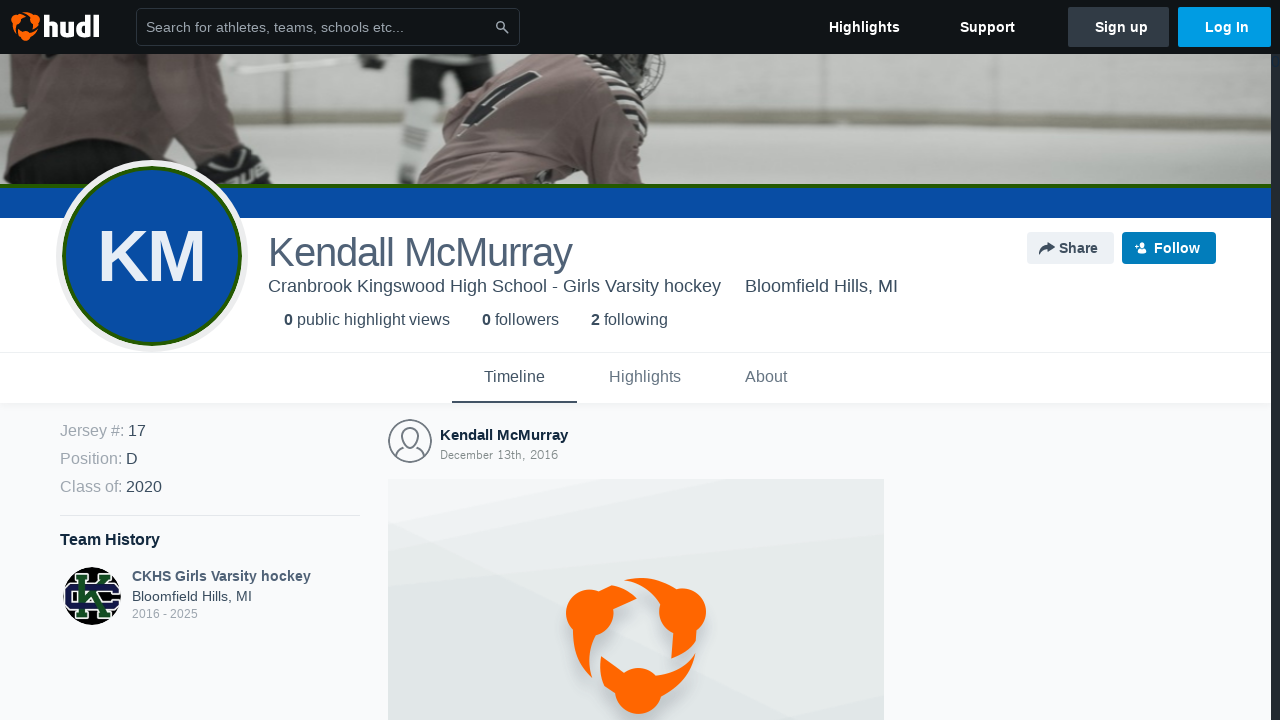

--- FILE ---
content_type: text/html; charset=utf-8
request_url: https://www.hudl.com/profile/8887210/kendall-mcmurray
body_size: 18514
content:








<!DOCTYPE html>
<!--[if lt IE 9]>    <html class="no-js lt-ie9 "> <![endif]-->
<!--[if IE 9]>       <html class="no-js ie9 "> <![endif]-->
<!--[if gte IE 9]><!-->
<html class="no-js ">
<!--<![endif]-->
  <head>


    <script nonce="i0G&#x2B;n96lcl6q/P/&#x2B;SYxOJpRu">window.__hudlEmbed={"data":{"hudlUI_webNavi18nMessages":{"navbar.home":"Home","navbar.have_us_call_you":"Have Us Call You","navbar.chat_us":"Chat Us","navbar.email_us":"Email Us","navbar.submit_a_ticket":"Submit a Ticket","navbar.watch_tutorials":"Watch Tutorials","navbar.view_tutorials":"View Tutorials","navbar.give_us_feedback":"Give Us Feedback","navbar.connection_test":"Connection Test","navbar.remote_session":"Remote Session","navbar.video":"Video","navbar.import":"Import","navbar.library":"Library","navbar.analysis":"Analysis","navbar.dashboards":"Dashboards","navbar.sessions":"Sessions","navbar.attributes":"Attributes","navbar.admin":"Admin","navbar.profile":"Profile","navbar.teams_and_users":"Teams \u0026 Users","navbar.zones_and_thresholds":"Zones \u0026 Thresholds","navbar.signal_targets":"Targets","navbar.apps":"Apps","navbar.apps.hudl":"Hudl","navbar.apps.human_performance":"Human Performance","navbar.manage_library":"Manage Library","navbar.highlights":"Highlights","navbar.hudl_classic":"Hudl Classic","navbar.my_athletes":"My Athletes","navbar.my_highlights":"My Highlights","navbar.national_highlights":"National Highlights","navbar.new":"New","navbar.calendar.pro-tip.header":"New Feature","navbar.calendar.pro-tip.bold":"View events for all your teams and organizations in a single place.","navbar.calendar.pro-tip.regular":"This feature is in progress—we’re still making improvements.","navbar.team":"Team","navbar.roster":"Roster","navbar.coaches":"Coaches","navbar.groups":"Groups","navbar.schedule":"Schedule","navbar.activity":"Activity","navbar.add_another_team":"Add Another Team","navbar.breakdown_data":"Breakdown Data","navbar.campaigns":"Campaigns","navbar.keepsakes":"Keepsakes","navbar.use_funds":"Use Funds","navbar.insiders":"Insiders","navbar.team_info":"Team Info","navbar.recruiting":"Recruiting","navbar.recruiting_settings":"Recruiting Settings","navbar.recruiting_college_search":"College Search","navbar.recruiting_verify_athletes":"Verify Athletes","navbar.sharing":"Sharing","navbar.privacy":"Privacy","navbar.stats":"Stats","navbar.messaging":"Messaging","navbar.access":"Athlete Access","navbar.programs":"Programs","navbar.teams":"Teams","navbar.play_tools":"Play Tools","navbar.practice_scripts":"Practice Scripts","navbar.playbook":"Playbook","navbar.exchanges":"Exchanges","navbar.season_stats":"Season Stats","navbar.reports":"Reports","navbar.bt_scouting":"Scouting","navbar.bt_playlists":"Playlists","navbar.performance_center":"Performance Center","navbar.web_uploader":"Upload","navbar.technique":"Hudl Technique","navbar.other":"Other","navbar.view_profile":"View Profile","navbar.edit_profile":"Edit Profile","navbar.account_settings":"Account Settings","navbar.billing_and_orders":"Billing \u0026 Orders","navbar.tickets_and_passes":"Tickets \u0026 Passes","navbar.registrations_and_payments":"Registrations \u0026 Payments","navbar.livestream_purchases":"Livestream Purchases","navbar.sportscode_licenses":"Sportscode Licenses","navbar.log_out":"Log Out","navbar.account":"Account","navbar.assist_dashboard":"Hudl Assist Dashboard","navbar.quality_control_dashboard":"Quality Control Dashboard","navbar.call":"Call","navbar.call_details":"Call 24 hours a day, 7 days a week","navbar.call_phone_number":"{phoneNumber}","navbar.email":"Email","navbar.email_details":"support@hudl.com","navbar.email_address":"{emailAddress}","navbar.your_profile":"Your Profile","webnav.your_videos":"Your Videos","webnav.community_videos":"Community Videos","webnav.related_members_tab.v2":"Family Members","webnav.your_info":"Your Info","webnav.your_highlights":"Your Highlights","webnav.team_highlights":"Team Highlights","webnav.the_feed":"The Feed","webnav.all":"All","webnav.direct":"Direct","webnav.league_pool":"League Pool","webnav.leagues_pool":"Leagues Pool","webnav.team_settings":"Team Settings","webnav.manage_members":"Manage Team","webnav.team_profile":"Team Profile","webnav.chat":"Chat","webnav.manage":"Manage","navbar.get_help":"Get Help","navbar.help_center":"Help Center","navbar.your_account":"Your Account","webnav.explore":"Explore","webnav.watch_now":"Watch Now","webnav.rewards":"Rewards","navbar.log_in":"Log In","webnav.analyst":"Analyst","webnav.analyst_training":"Training","webnav.quality_analyst":"Quality Analyst","webnav.assist_role":"Hudl Assist Role","webnav.general":"General","webnav.training":"Training","webnav.player_stats":"Player Stats","webnav.player_tracking":"Player Tracking","webnav.auto_submission":"Auto-Submission","webnav.advanced_processes":"Advanced Processes","webnav.assist_experimental":"Experimental","webnav.pool":"Pool","webnav.leagues":"Leagues","webnav.your_recruits":"Your Recruits","webnav.search":"Search","webnav.offensive":"Offensive","webnav.defensive":"Defensive","webnav.special_teams":"Special Teams","webnav.manage_breakdown_data":"Manage Breakdown Data","webnav.current_campaigns":"Current Campaigns","webnav.settings":"Settings","webnav.manage_teams":"Manage Teams","webnav.notifications":"Notifications","webnav.more":"More","webnav.you":"YOU","webnav.teams":"TEAMS","webnav.season":"Season","navbar.sports":"Sports","navbar.about":"About","navbar.products":"Products","navbar.solutions":"Solutions","navbar.sign_up":"Sign up","navbar.support":"Support","navbar.limited_subscription":"Limited Subscription","navbar.highschool":"High School","navbar.highschool_description":"Powerful solutions to power entire departments","navbar.clubyouth":"Club and Youth","navbar.clubyouth_description":"Differentiate and develop your club and athletes","navbar.collegiate":"Collegiate","navbar.collegiate_description":"Performance analysis tools for college athletics","navbar.professional":"Professional","navbar.professional_description":"End-to-end solutions for the world\u0027s top organizations","navbar.bysport":"By Sport","navbar.bysport_description":"See how Hudl works for your sport","navbar.hudl":"Hudl","navbar.hudl_description":"Online and mobile platform for video sharing and review","navbar.sportscode":"Sportscode","navbar.sportscode_description":"Customizable performance analysis","navbar.assist":"Hudl Assist","navbar.assist_description":"Automatic game breakdowns, stats and reports","navbar.focus":"Focus","navbar.focus_description":"Smart camera that automatically records games and practices","navbar.sideline":"Sideline","navbar.sideline_description":"Instant replay for American football teams","navbar.replay":"Replay","navbar.replay_description":"Instant replay for teams using Sportscode","navbar.volleymetrics":"Volleymetrics","navbar.volleymetrics_description":"Powerful solutions to power entire departments","navbar.seeall":"See All","navbar.seeall_description":"Explore the full suite of products","communitysearchbar.placeholder":"Search for athletes, teams, schools etc...","communitysearchbar.title":"Search","communitysearchbar.cancel":"Cancel","communitysearchbar.results_title":"Search Results","communitysearchbar.suggestions":"Suggestions","communitysearchbar.views":"views","communitysearchbar.followers":"followers","communitysearchbar.explore":"Explore","communitysearchbar.explore_title":"Featured and Trending","communitysearchbar.explore_description":"The best content across all of Hudl.","communitysearchbar.enter_query":"Enter a query to search.","communitysearchbar.no_results":"Could not find any results for \u0022{query}\u0022.","webnav.formation_names":"Formation Names","webnav.saved_prospects":"Saved Prospects","navbar.apps.signal":"Signal","navbar.themeselector_dark":"Dark","navbar.themeselector_light":"Light"},"hudlUI_generici18nMessages":{},"hudlUI_generic":{"data":{"salesforce":null,"activityTracker":null,"useUniversalWebNavigation":false,"ns1":null,"qualtrics":null,"decagon":null}},"hudlUI_webNav":{"data":{"globalNav":{"home":{"navigationItem":0,"isActive":false,"displayName":{"translationKey":"navbar.home","translationArguments":{},"translationValue":null},"url":"/home","qaId":"webnav-globalnav-home"},"explore":{"navigationItem":0,"isActive":false,"displayName":{"translationKey":"webnav.watch_now","translationArguments":{},"translationValue":null},"url":"https://fan.hudl.com/","qaId":"webnav-globalnav-watchnow"},"performanceCenter":null,"upload":null,"calendar":null,"notifications":null,"messages":{"hasMessagingFeature":false,"hasUnreadMessages":false,"navigationItem":0,"isActive":false,"displayName":null,"url":null,"qaId":null},"account":{"navigationItem":0,"isActive":false,"displayName":{"translationKey":"navbar.account","translationArguments":{},"translationValue":null},"url":"/profile/","qaId":"webnav-globalnav-account"},"appsMenu":null,"login":{"navigationItem":0,"isActive":false,"displayName":{"translationKey":"navbar.log_in","translationArguments":{},"translationValue":null},"url":"/login","qaId":"webnav-globalnav-login"},"userMenu":{"userItem":{"avatarImg":null,"displayName":{"translationKey":null,"translationArguments":null,"translationValue":null},"unformattedName":null,"email":null},"personalItems":[],"accountItems":[{"navigationItem":6,"isActive":false,"displayName":{"translationKey":"navbar.account_settings","translationArguments":{},"translationValue":null},"url":"/profile/","qaId":"webnav-usermenu-accountsettings"},{"navigationItem":6,"isActive":false,"displayName":{"translationKey":"navbar.livestream_purchases","translationArguments":{},"translationValue":null},"url":"https://vcloud.hudl.com/me/","qaId":"webnav-usermenu-livestreampurchases"},{"navigationItem":6,"isActive":false,"displayName":{"translationKey":"navbar.tickets_and_passes","translationArguments":{},"translationValue":null},"url":"https://fan.hudl.com/ticketing/orders/view","qaId":"webnav-usermenu-ticketsandpasses"}],"logout":{"navigationItem":0,"isActive":false,"displayName":{"translationKey":"navbar.log_out","translationArguments":{},"translationValue":null},"url":"/logout","qaId":"webnav-usermenu-logout"},"help":{"displayName":{"translationKey":"navbar.get_help","translationArguments":{},"translationValue":null},"title":{"translationKey":"navbar.get_help","translationArguments":{},"translationValue":null},"helpItems":[{"titleText":{"translationKey":null,"translationArguments":{},"translationValue":null},"displayText":{"translationKey":"navbar.help_center","translationArguments":{},"translationValue":null},"infoText":{"translationKey":null,"translationArguments":{},"translationValue":null},"url":"/support","qaId":"webnav-helpmenu-helpcenter","linkTarget":null,"openInNewTab":true,"liAttributesString":null},{"titleText":{"translationKey":"navbar.email","translationArguments":{},"translationValue":null},"displayText":{"translationKey":"navbar.email_us","translationArguments":{},"translationValue":null},"infoText":{"translationKey":"navbar.email_details","translationArguments":{},"translationValue":null},"url":"/support/contact","qaId":"webnav-helpmenu-email","linkTarget":null,"openInNewTab":true,"liAttributesString":null}]},"themeSelector":{"darkLabel":{"translationKey":"navbar.themeselector_dark","translationArguments":{},"translationValue":null},"lightLabel":{"translationKey":"navbar.themeselector_light","translationArguments":{},"translationValue":null}}}},"unregisteredNav":{"home":{"navigationItem":0,"isActive":false,"displayName":null,"description":null,"url":"/","qaId":"webnav-unregisterednav-home","unregisteredSubNavItems":null},"sports":null,"about":null,"solutions":{"navigationItem":0,"isActive":false,"displayName":{"translationKey":"navbar.solutions","translationArguments":{},"translationValue":null},"description":null,"url":null,"qaId":"webnav-unregisterednav-solutions","unregisteredSubNavItems":[{"navigationItem":0,"isActive":false,"displayName":{"translationKey":"navbar.highschool","translationArguments":{},"translationValue":null},"description":{"translationKey":"navbar.highschool_description","translationArguments":{},"translationValue":null},"url":"/solutions/highschool/athletic-departments","qaId":"webnav-unregisterednav-highschool","unregisteredSubNavItems":null},{"navigationItem":0,"isActive":false,"displayName":{"translationKey":"navbar.clubyouth","translationArguments":{},"translationValue":null},"description":{"translationKey":"navbar.clubyouth_description","translationArguments":{},"translationValue":null},"url":"/solutions/club-and-youth","qaId":"webnav-unregisterednav-clubyouth","unregisteredSubNavItems":null},{"navigationItem":0,"isActive":false,"displayName":{"translationKey":"navbar.collegiate","translationArguments":{},"translationValue":null},"description":{"translationKey":"navbar.collegiate_description","translationArguments":{},"translationValue":null},"url":"/solutions/collegiate-departments","qaId":"webnav-unregisterednav-collegiate","unregisteredSubNavItems":null},{"navigationItem":0,"isActive":false,"displayName":{"translationKey":"navbar.professional","translationArguments":{},"translationValue":null},"description":{"translationKey":"navbar.professional_description","translationArguments":{},"translationValue":null},"url":"/solutions/professional","qaId":"webnav-unregisterednav-professional","unregisteredSubNavItems":null},{"navigationItem":0,"isActive":false,"displayName":{"translationKey":"navbar.bysport","translationArguments":{},"translationValue":null},"description":{"translationKey":"navbar.bysport_description","translationArguments":{},"translationValue":null},"url":"/sports","qaId":"webnav-unregisterednav-bysport","unregisteredSubNavItems":null}]},"products":{"navigationItem":0,"isActive":false,"displayName":{"translationKey":"navbar.products","translationArguments":{},"translationValue":null},"description":null,"url":null,"qaId":"webnav-unregisterednav-products","unregisteredSubNavItems":[{"navigationItem":0,"isActive":false,"displayName":{"translationKey":"navbar.hudl","translationArguments":{},"translationValue":null},"description":{"translationKey":"navbar.hudl_description","translationArguments":{},"translationValue":null},"url":"/products/hudl","qaId":"webnav-unregisterednav-hudl","unregisteredSubNavItems":null},{"navigationItem":0,"isActive":false,"displayName":{"translationKey":"navbar.sportscode","translationArguments":{},"translationValue":null},"description":{"translationKey":"navbar.sportscode_description","translationArguments":{},"translationValue":null},"url":"/products/sportscode","qaId":"webnav-unregisterednav-sportscode","unregisteredSubNavItems":null},{"navigationItem":0,"isActive":false,"displayName":{"translationKey":"navbar.assist","translationArguments":{},"translationValue":null},"description":{"translationKey":"navbar.assist_description","translationArguments":{},"translationValue":null},"url":"/products/assist","qaId":"webnav-unregisterednav-assist","unregisteredSubNavItems":null},{"navigationItem":0,"isActive":false,"displayName":{"translationKey":"navbar.focus","translationArguments":{},"translationValue":null},"description":{"translationKey":"navbar.focus_description","translationArguments":{},"translationValue":null},"url":"/products/focus","qaId":"webnav-unregisterednav-focus","unregisteredSubNavItems":null},{"navigationItem":0,"isActive":false,"displayName":{"translationKey":"navbar.sideline","translationArguments":{},"translationValue":null},"description":{"translationKey":"navbar.sideline_description","translationArguments":{},"translationValue":null},"url":"/products/sideline","qaId":"webnav-unregisterednav-sideline","unregisteredSubNavItems":null},{"navigationItem":0,"isActive":false,"displayName":{"translationKey":"navbar.replay","translationArguments":{},"translationValue":null},"description":{"translationKey":"navbar.replay_description","translationArguments":{},"translationValue":null},"url":"/products/replay","qaId":"webnav-unregisterednav-replay","unregisteredSubNavItems":null},{"navigationItem":0,"isActive":false,"displayName":{"translationKey":"navbar.volleymetrics","translationArguments":{},"translationValue":null},"description":{"translationKey":"navbar.volleymetrics_description","translationArguments":{},"translationValue":null},"url":"http://volleymetrics.com/","qaId":"webnav-unregisterednav-volleymetrics","unregisteredSubNavItems":null},{"navigationItem":0,"isActive":false,"displayName":{"translationKey":"navbar.seeall","translationArguments":{},"translationValue":null},"description":{"translationKey":"navbar.seeall_description","translationArguments":{},"translationValue":null},"url":"/products","qaId":"webnav-unregisterednav-seeall","unregisteredSubNavItems":null}]},"highlights":{"navigationItem":0,"isActive":false,"displayName":{"translationKey":"navbar.highlights","translationArguments":{},"translationValue":null},"description":null,"url":"/explore","qaId":"webnav-unregisterednav-highlights","unregisteredSubNavItems":null},"support":{"navigationItem":0,"isActive":false,"displayName":{"translationKey":"navbar.support","translationArguments":{},"translationValue":null},"description":null,"url":"/support","qaId":"webnav-unregisterednav-support","unregisteredSubNavItems":null},"signUp":{"navigationItem":0,"isActive":false,"displayName":{"translationKey":"navbar.sign_up","translationArguments":{},"translationValue":null},"description":null,"url":"/register/signup","qaId":"webnav-unregisterednav-signup","unregisteredSubNavItems":null},"logIn":{"navigationItem":0,"isActive":false,"displayName":{"translationKey":"navbar.log_in","translationArguments":{},"translationValue":null},"description":null,"url":"/login","qaId":"webnav-unregisterednav-login","unregisteredSubNavItems":null}},"primaryNav":{"primaryContextSwitcher":null,"primaryTeamSwitcher":{"teamItems":[]},"primaryNavItems":[]},"userId":null,"currentTeamId":null,"mixpanelToken":"e114f3b99b54397ee10dd1506911d73f","includeCommunitySearchBar":true},"fallbackData":null},"i18nLocale":"en","i18nMessages":{"profiles.tab_games.restricted_access.title":"Select one of this athlete\u0027s teams to watch their video.","profiles.recruit.team_contact_prompt.coaches_and_athletes":"An admin can select your team’s recruitment contact in team recruiting settings.","profiles.recruit.incomplete_profile.title":"This information cannot be displayed. The athlete has not completed their recruiting profile yet.","profiles.tab_games":"Games","profiles.recruit.tooltip_visible_to_recruiters":"Only visible to recruiters","profiles.tab_games.error_message.description.athlete":"We are unable to show games for this athlete.","profiles.recruit.learn_more_title.opted-in":"\u003cstrong\u003eOnly visible to recruiters. \u003c/strong\u003e","profiles.tab_games.error_message.description":"We are unable to show games for this athlete.","profiles.tab_games.error_message.cta_link":"contact Hudl Support","profiles.recruit.learn_more_title.opted-out":"\u003cstrong\u003eOnly visible to recruiters if you set your profile to recruitable. \u003c/strong\u003e","profiles.tab_games.error_message.title":"Something went wrong","profiles.recruit.team_contact_prompt.admin":"Select your team’s recruitment contact in {teamRecruitingContactLink}","profiles.tab_games.error_message.cta":"Please {{ctaLink}} for help.","profiles.recruit.tooltip_not_visible_to_recruiters":"Not visible to recruiters until you set your profile to recruitable","profiles.highlights.draft.description":"This is a draft highlight and needs to be published to make it public.","profiles.tab_timeline":"Timeline","profiles.tab_games.owner.preview_notice_cta":"Hudl\u0027s guide to recruiting","profiles.recruit.team_contact_prompt.admin_link":"Recruiting Settings","profiles.tab_games.owner.preview_only.video_thumbnail":"Preview Only","profiles.tab_games.owner.preview_only.note":"\u003cstrong\u003ePreview Only.\u003c/strong\u003e Recruiters can watch games from your team’s schedule here. To watch videos yourself, go to your team’s library.","profiles.tab_games.owner.preview_notice_message":"You can access your games from your team’s library. To find out what recruiters are looking for, check out {ctaLink}.","profiles.tab_games.owner.go_to_library":"Go to your team’s library","profiles.tab_about":"About","profiles.recruit.commitment.committed":"Committed","profiles.tab_games.owner.preview_notice_title":"\u003cstrong\u003eOnly recruiters can watch full games here. \u003c/strong\u003e","profiles.tab_games.owner.preview_only":"Preview Only","profiles.highlights_tutorial":"Highlight Tutorials","profiles.recruit.learn_more_message":"To learn more, check out {ctaLink}.","profiles.recruit.learn_more_cta":"Hudl\u0027s guide to recruiting","profiles.tab_highlights":"Highlights","profiles.tab_contact":"Contact","profiles.tab_games.restricted_access.subtitle":"Games cannot be displayed here until their profile is complete.","recruit.athlete_sharing_form.title":"Share Recruiting Profile","recruit.share_history.shared_by.team_view.you":"You shared {athleteLink}","recruit.share_history.no_shared_packages.coach":"This athlete’s recruiting profile hasn’t been shared with any recruiters yet.","recruit.share_history.header.recipient":"Recipient","recruit.athlete_sharing_form.subtitle.opted_out.athlete":"Turn on your profile\u0027s Recruitable setting to share with recruiters.","recruit.athlete_sharing_form.subtitle.opted_in.coach":"Recruiters will receive an email with a link to the athlete\u0027s profile. They’ll have access to recruiting-specific content, including games, academic and contact information.","recruit.athlete_sharing_form.subtitle":"Recruiters will receive an email with a link to your profile. They’ll have access to recruiting-specific content, including games, academic and contact information.","recruit.athlete_sharing_form.subtitle.opted_in.athlete":"Recruiters will receive an email with a link to your profile. They’ll have access to recruiting-specific content, including games, academic and contact information.","recruit.share_history.error":"Something went wrong. Please refresh and try again.","recruit.share_history.header.sender":"Sender","recruit.athlete_sharing_form.team_label":"Team","recruit.share_history.no_shares_for_team.header":"No athletes have been shared yet.","recruit.share_history.title.team":"Shared Recruiting Profiles","recruit.athlete_sharing_form.email_placeholder":"Enter email","recruit.athlete_sharing_form.team_helptext":"Select the team you’d like to appear in the email.","recruit.athlete_sharing_form.message_placeholder":"Add a message","recruit.share_history.no_shared_packages.athlete":"Your recruiting profile hasn’t been shared with any recruiters yet.","recruit.athlete_sharing_form.message_label":"Message","recruit.share_history.title":"Shared With","recruit.athlete_sharing_form.email_helptext":"Recruiting profiles can only be shared to .edu or .ca email addresses.","recruit.athlete_sharing_form.email_label":"Email","recruit.athlete_sharing_form.share_button":"Share","recruit.athlete_sharing_form.email_help":"Recruiting profiles can only be shared with an .edu or .ca email address.","recruit.share_history.shared_by.team_view.coach":"{coachName} shared {athleteLink}","recruit.share_history.shared_by.athlete_view.you":"You","recruit.share_history.shared_by.you":"You","recruit.share_history.contacted_via_college_search":"Contacted via College Search","recruit.athlete_sharing_form.share_button_success":"Shared","recruit.athlete_sharing_form.subtitle.opted_out.coach":"The athlete must turn on their profile\u0027s Recruitable setting before you can share with recruiters.","recruit.share_history.unknown_coach":"Unknown Coach","recruit.share_history.no_shares_for_team.athlete_selector":"Select an athlete","recruit.share_history.title.athlete":"Shared With","recruit.share_history.no_shares_for_team.message":"{athleteSelectorLink} you’d like to share with a recruiter."},"ads":{"networkId":"29795821","targetingData":{"isLogIn":"False","isRecruit":"False","isCoachAd":"False","isAthlete":"False","userGradYear":"0","userTopRole":"Unregistered","userGender":null,"userRegion":null,"userSport":null,"userPosition":null,"adContext":null,"nonPersonalizedAds":"False","contentGradYear":"2020","containerType":"User","contentSeries":null,"contentSport":"IceHockey","contentRegion":"MI","contentGender":"Female"},"overridePaths":{}},"disableMouseFlowCookieCheck":true,"mouseFlowRate":0,"mouseFlowSourceUrl":"//cdn.mouseflow.com/projects/d40dedb4-7d23-4681-ba4c-960621340b29.js","recruitProfileSharingIsEnabled":true,"requestStartInMilliseconds":1768912988008,"pageData":{"athlete":{"athleteId":"8887210"}}},"services":{"getProfileFollowers":"/profile/8887210/followers","getProfileFollowing":"/profile/8887210/following","followFeedUser":"/api/v2/feedproducer/friendship/follow-user","unfollowFeedUser":"/api/v2/feedproducer/friendship/unfollow-user","updateUserImage":"/Image/SelectImageArea","logPageLoad":"/profile/8887210/log-page-load","highlightsUploadCredentials":"https://www.hudl.com/api/v2/upload-requests/credentials/highlight-image","highlightsPresign":"https://www.hudl.com/api/v2/upload-requests/presigned-url","teamProfile":"/team/v2/{teamId}","getRecruitGamesAsRecruiter":"/api/v2/recruit/video/team/{recruitTeamId}/athlete/8887210/athlete-team/{athleteTeamId}","recruitVideoExperienceUrl":"/recruit/team/{recruitTeamId}/video/athlete/8887210/game/{cutupId}","recruitVspaUrl":"/recruiting/athleteprofile/vspa/8887210/{athleteTeamId}/{eventId}?useHudlProfiles=true","downloadTagsAsRecruiter":"/recruiting/athleteprofile/event/{eventId}/team/{athleteTeamId}/breakdown/{breakdownId}/athlete/8887210/download","downloadGameVideoAsRecruiter":"/recruiting/athleteprofile/event/{eventId}/team/{athleteTeamId}/athlete/8887210/download"},"model":{"ads":{"houseAdsEnabled":true,"displayAdData":{"isLogIn":false,"isRecruit":false,"isCoachAd":false,"isAthlete":false,"userGradYear":0,"userTopRole":"Unregistered","userGender":null,"userRegion":null,"userSport":null,"userPosition":null,"adContext":null,"nonPersonalizedAds":false,"contentGradYear":2020,"containerType":"User","contentSeries":null,"contentSport":"IceHockey","contentRegion":"MI","contentGender":"Female"},"preRollAdData":{"hasLogIn":false,"reelLength":0,"isLogIn":false,"isRecruit":false,"isCoachAd":false,"isAthlete":false,"userGradYear":0,"userTopRole":"Unregistered","userGender":null,"userRegion":null,"userSport":null,"userPosition":null,"adContext":null,"nonPersonalizedAds":false,"contentGradYear":2020,"containerType":"User","contentSeries":null,"contentSport":"IceHockey","contentRegion":"MI","contentGender":"Female"},"vastTag":"https://pubads.g.doubleclick.net/gampad/ads?sz=640x480\u0026iu=/29795821/Video_TeamTimeline_Desktop\u0026impl=s\u0026gdfp_req=1\u0026env=vp\u0026output=xml_vast2\u0026unviewed_position_start=1\u0026url=[referrer_url]\u0026correlator=[timestamp]","mobileVastTag":"https://pubads.g.doubleclick.net/gampad/ads?sz=640x480\u0026iu=/29795821/Video_TeamTimeline_Mobile\u0026impl=s\u0026gdfp_req=1\u0026env=vp\u0026output=xml_vast2\u0026unviewed_position_start=1\u0026url=[referrer_url]\u0026correlator=[timestamp]"},"highlights":{"createHighlightUrl":"","reels":[],"seasons":[],"highlightSupportUrl":"","libraryUrl":"","useUniversalReelEditor":true,"universalEditorFeatures":[385]},"games":{"teams":{},"defaultTeamId":null,"isAccessRestricted":false},"user":{"followCount":0,"followingCount":2,"videoViewCount":0,"recruiterVideoViewCount":0,"canonicalUrl":"https://www.hudl.com/profile/8887210","profileUrlBase":"/profile/8887210","primaryColor":"084da4","secondaryColor":"245900","primaryName":"Kendall McMurray","firstName":"Kendall","lastName":"McMurray","description":null,"jersey":"17","profileBannerUri":"https://static.hudl.com/profiles/images/default-banners/hockey.jpg","mobileProfileBannerUri":"https://static.hudl.com/profiles/images/default-banners/hockey-mobile.jpg","userId":"8887210","profileLogoUri":null,"mobileProfileLogoUri":null,"onboarding":{"tagline":false,"logo":false,"photo":false},"hideDisplayAds":false,"mostRelevantTeam":{"locationUrl":null,"profileUrl":"https://www.hudl.com/team/v2/76138","schoolLocation":"Bloomfield Hills, MI","schoolName":"Cranbrook Kingswood High School","sportId":13,"sportName":"Ice Hockey","sportEnumName":"IceHockey","schoolId":"15994","stateFullName":"Michigan","stateAbbreviation":"MI","teamName":"Cranbrook Kingswood High School - Girls Varsity hockey","teamId":"76138","gender":1},"positions":"D","graduationYear":2020,"teams":[{"location":"Bloomfield Hills, MI","name":"CKHS Girls Varsity hockey","profileUrl":"/team/v2/76138","startYear":2016,"endYear":2025,"logoUri":"https://static.hudl.com/users/prod/25152241_2cb01a3eafe04d7e9c7d6f55d4290845.jpg","primaryColor":"084da4","secondaryColor":"245900","sportName":"Ice Hockey","teamId":"76138"}],"featuredReelId":null,"teamGender":1,"showRecruiterActivityEnabled":true},"about":{"overview":{"organization":"Cranbrook Kingswood High School","location":"Bloomfield Hills, MI","graduationYear":2020,"height":"","weight":null,"heightWeightVerified":false,"nikeFootballRating":null,"nikeFootballRatingVerified":false,"twitter":null,"teams":[{"profileUrl":"/team/v2/76138","profileImageUri":"https://static.hudl.com/users/prod/25152241_2cb01a3eafe04d7e9c7d6f55d4290845.jpg","teamName":"Girls Varsity hockey","organizationName":"Cranbrook Kingswood High School","jerseyNumber":17,"positions":["D"],"primaryColor":"1653AE","secondaryColor":"2B7834","sportName":"Ice Hockey","formattedStartAndEnd":"2016 - 2025"}]},"strengthAndSpeed":{"nikeFootballRating":null,"nikeFootballRatingVerified":false,"clean":null,"deadLift":null,"forty":null,"fortyVerified":false,"shuttle":null,"shuttleVerified":false,"vertical":null,"verticalVerified":false,"powerball":null,"powerballVerified":false,"bench":null,"benchVerified":false,"benchPressReps":null,"benchPressRepsVerified":false,"meter100":null,"meter400":null,"meter1600":null,"meter3200":null,"proAgility":null,"squat":null,"standingReach":null,"standingBlockingReach":null,"verticalJumpOneArm":null,"verticalJumpingBlockTwoArms":null,"approachJumpTouchOneArm":null,"sixTouchesSidelineToSideline":null,"achievements":null},"academic":null},"feedback":{"feedbackEnabled":false,"feedbackSurveyUrl":"https://hudlresearch.typeform.com/to/sD1ujV"},"currentUser":{"casualName":null,"userId":null,"isFollowing":false,"isFriend":false,"isPrivilegedUser":false,"isRecruiter":false,"hasAnyRoleOnTeam":false,"lastName":null,"userAsFollower":null,"currentUserRoles":{},"isTeammate":false,"messagingEnabled":false,"emailAddress":null,"isOnTeamInRecruit":false},"presetFilterType":0,"canDismissFeedItems":false,"forcePublicView":false,"httpsAllowed":true,"seoFriendlyName":"kendall-mcmurray","isMobile":false,"deviceInfoForLogging":{"device":2,"deviceFamily":"\u0022Mac\u0022","deviceOs":"\u0022Mac OS X 10.15.7\u0022","userAgent":"\u0022ClaudeBot 1.0\u0022"},"feedContentItems":[],"profileDateCreated":"13 December 2016","profileFuzzyDateCreated":"December 13th, 2016","hasHighlightsDisabled":false,"recruiterAccess":{"athleteUserId":null,"recruiterUserId":null,"recruitingTeamIds":null,"hasRecruiterAccess":false,"isVideoOnly":false,"canUpgradeForAccess":false,"accessibleAthleteTeams":null,"isAccessRestricted":false,"teamIdForSavingProspect":null},"contactInfo":{"personalContacts":null,"teamContacts":null,"shouldUpsellRecruit":false,"isAccessRestricted":false},"isAthleteOptedInToRecruit":false,"recruitingSupportGuideUrl":null,"mediaSnowplowTrackerContext":{"isTrackerEnabled":true,"userId":null,"role":null,"backdooredUserId":null,"isProduction":true,"snowplowCollectorSubdomain":"jnl7d8fsqlfo91xd"},"highlightEditorIdentityData":null,"athleteCommitment":null,"comScoreId":"24620524"},"hudl":{"userId":null,"backdoorUserId":null,"currentTeamId":null}};</script>

    <link href="https://sc-ui.hudl.com/uniform-ui-css/1.18.0/uniform-ui.css.gz" rel="stylesheet" type="text/css"/>
<link href="https://sc-ui.hudl.com/uniform-ui-components/all/3/uniform-ui-components_bundled.css.gz" rel="stylesheet" type="text/css"/>
<link href="https://sc-ui.hudl.com/hudl-ui-plugins/webnav/1.46.0/hudl-ui-plugins-webnav_bundled.css.gz" rel="stylesheet" type="text/css"/>
<link href="https://sc-ui.hudl.com/hudl-ui-plugins/generic/1.11.3/hudl-ui-plugins-generic_bundled.css.gz" rel="stylesheet" type="text/css"/>

    <script src="https://sc-ui.hudl.com/uniform-ui-components/all/3/uniform-ui-components_vendor.js.gz" type="text/javascript"></script>
<script src="https://sc-ui.hudl.com/uniform-ui-components/all/3/uniform-ui-components.js.gz" type="text/javascript"></script>
<script src="https://sc-ui.hudl.com/hudl-ui-plugins/webnav/1.46.0/hudl-ui-plugins-webnav_vendor.js.gz" type="text/javascript"></script>
<script src="https://sc-ui.hudl.com/hudl-ui-plugins/webnav/1.46.0/hudl-ui-plugins-webnav.js.gz" type="text/javascript"></script>
<script src="https://sc-ui.hudl.com/hudl-ui-plugins/generic/1.11.3/hudl-ui-plugins-generic_vendor.js.gz" type="text/javascript"></script>
<script src="https://sc-ui.hudl.com/hudl-ui-plugins/generic/1.11.3/hudl-ui-plugins-generic.js.gz" type="text/javascript"></script>

    
    <link href="https://assets.hudl.com/4bd6b84-b/unregistered-user-profile.css" rel="stylesheet" type="text/css" />
    <script async="async" src="https://securepubads.g.doubleclick.net/tag/js/gpt.js" nonce="i0G&#x2B;n96lcl6q/P/&#x2B;SYxOJpRu"></script>
    <script nonce="i0G&#x2B;n96lcl6q/P/&#x2B;SYxOJpRu">
        var googletag = googletag || {};
        googletag.cmd = googletag.cmd || [];
        googletag.cmd.push(function() {
            googletag.pubads().setForceSafeFrame(true);
        });
    </script>
    
<!-- Begin comScore Tag -->
<script>
    var _comscore = _comscore || [];
    _comscore.push({ c1: "2", c2: "24620524" });
    (function () {
        var s = document.createElement("script"), el = document.getElementsByTagName("script")[0]; s.async = true;
        s.src = "https://sb.scorecardresearch.com/cs/24620524/beacon.js";
        el.parentNode.insertBefore(s, el);
    })();
</script>
<noscript>
    <img src="https://sb.scorecardresearch.com/p?c1=2&amp;c2=24620524&amp;cv=3.6.0&amp;cj=1">
</noscript>
<!-- End comScore Tag -->


    <script id="apstag-script" src="//c.amazon-adsystem.com/aax2/apstag.js" nonce="i0G&#x2B;n96lcl6q/P/&#x2B;SYxOJpRu"></script>
    <script>
        try {
                window.apstag.init({
                    pubID: '6d74a82d-4d86-4019-a5e4-0b2d8ca66595',
                    videoAdServer: 'DFP',
                });
            } catch (e) {
                console.error('Error initializing APS', e);
            }
    </script>


    <title>Kendall McMurray - Hudl</title>

    
    
<link rel="canonical" href="https://www.hudl.com/profile/8887210" />
<meta name="description" content="Watch Kendall McMurray&#x27;s videos and highlights on Hudl. More info: Cranbrook Kingswood High School - Girls Varsity hockey / D / Class of 2020 / Bloomfield Hills, MI" />
<meta name="medium" content="mult" />
<meta name="Author" content="Kendall McMurray" />
<meta name="keywords" content="Kendall McMurray" />
<meta property="fb:app_id" content="137562929649180" />
<meta property="og:description" content="Watch Kendall McMurray&#x27;s videos and highlights on Hudl. More info: Cranbrook Kingswood High School - Girls Varsity hockey / D / Class of 2020 / Bloomfield Hills, MI" />
<meta property="og:image" />
<meta property="og:site_name" content="Hudl" />
<meta property="og:title" content="Kendall McMurray on Hudl" />
<meta property="og:type" content="profile" />
<meta property="og:url" content="https://www.hudl.com/profile/8887210" />

<meta name="twitter:card" content="summary" />
<meta name="twitter:site" content="@Hudl" />
<meta name="twitter:url" content="https://www.hudl.com/profile/8887210" />
<meta name="twitter:title" content="Kendall McMurray on Hudl" />
<meta name="twitter:description" content="Watch Kendall McMurray&#x27;s videos and highlights on Hudl. More info: Cranbrook Kingswood High School - Girls Varsity hockey / D / Class of 2020 / Bloomfield Hills, MI" />
<meta name="twitter:image" />


    <meta charset="utf-8">
    <meta name="viewport" content="width=device-width, initial-scale=1, user-scalable=no">
    <link rel="apple-touch-icon-precomposed" href="/images/public/touch-icon-iphone.png" />

    <!-- Are you an amazing app developer? Join us! http://www.hudl.com/jobs -->

    <meta name="msApplication-ID" content="Hudl.Hudl" />
    <meta name="msApplication-PackageFamilyName" content="Hudl.Hudl_a78m69n1qrgkm"/>

  </head>
  <body class="" ontouchstart="">
    <!-- Server side rendered webnav -->
<div id="ssr-webnav"><div data-reactroot="" class="hui-webnav hui-webnav-mobile__you hui-webnav--menu-closed hui-webnav--has-no-teams">
    <nav class="hui-unregisterednav hui-unregisterednav__ssr">
        <a class="hui-unregisterednav__home" data-qa-id="webnav-unregisterednav-home" href="/">
            <svg class="hudl-logo" width="112px" height="48px" viewBox="0 0 112 48">
                <g stroke="none">
                    <path d="M25.6188422,37.8744664 C23.339885,37.8769434 21.3564696,
                     36.3165684 20.8224714,34.1011082 C20.8157345,34.0722752 20.7953796,
                     34.0485284 20.7679156,34.0374612 C20.1189743,33.7764285 19.4922577,
                     33.4632298 18.8939212,33.1009409 C18.8764629,33.090487 18.8630159,
                     33.0744791 18.8557321,33.0554788 C17.9821155,30.7902887 17.7582167,
                     28.3262006 18.209245,25.9406528 C18.2155336,25.9066633 18.2405517,
                     25.8791792 18.2738027,25.8697318 L18.291988,25.8697318 C18.3195625,
                     25.8666869 18.3470185,25.8763968 18.3665477,25.8960998 C19.5712055,
                     27.1982716 21.0308048,28.2387839 22.6546396,28.9529746 C22.6664156,
                     28.9579966 22.6791193,28.9604753 22.6919195,28.9602486 C22.7111801,
                     28.9603172 22.729965,28.9542679 22.7455661,28.9429729 C24.8897848,
                     27.4028393 27.8675735,27.8306931 29.4914002,29.9122259 C29.5087609,
                     29.934779 29.5356806,29.947902 29.5641413,29.9476864 L29.5750525,
                     29.9476864 C30.0242292,29.8867671 30.4843171,29.800389 30.9316753,
                     29.6930984 C33.6145995,29.04157 36.0241759,27.5616278 37.8184454,
                     25.4633002 C37.8359274,25.4428592 37.8615627,25.4312071 37.8884588,
                     25.4314767 C37.9036913,25.4314005 37.9186989,25.4351523 37.9321035,
                     25.4423876 C37.9700059,25.4626063 37.9885866,25.5065921 37.9766575,
                     25.5478598 C36.8957541,29.3696116 34.1259963,32.4869803 30.4579485,
                     34.0101839 C30.4304844,34.0212511 30.4101295,34.0449979 30.4033926,
                     34.0738309 C29.8844662,36.2979157 27.9027135,37.8721325 25.6188422,
                     37.8744664 Z M16.4234493,31.1169728 C16.3988342,31.1171166 16.3752126,
                     31.1072745 16.3579822,31.0896955 C13.5722699,28.2584122 12.2562061,
                     24.2958749 12.7945742,20.3606288 C12.7986473,20.3312413 12.7881261,
                     20.301715 12.766387,20.2815247 C11.1025729,18.7217873 10.7276666,
                     16.2236208 11.8603538,14.2442251 C12.9930409,12.2648295 15.3368292,
                     11.3223316 17.5245687,11.966498 C17.553165,11.9749384 17.5840824,
                     11.968823 17.6073118,11.9501316 C18.1577143,11.512874 18.7434746,
                     11.1220723 19.3585554,10.7817544 C19.3722302,10.7743696 19.3875696,
                     10.7706131 19.4031094,10.7708435 C21.8131339,11.1438279 24.0702365,
                     12.185252 25.9179903,13.7768007 C25.9441002,13.7991701 25.9553591,
                     13.8343535 25.9470867,13.867725 C25.939131,13.9018803 25.9122412,
                     13.9284157 25.8779826,13.9359182 C24.1433542,14.3270196 22.5080598,
                     15.0717526 21.0743377,16.1235567 C21.0477504,16.1426897 21.0335094,
                     16.1746442 21.0370579,16.207207 C21.0544884,16.3727253 21.0632899,
                     16.5390388 21.0634266,16.7054722 C21.0467424,19.1516549 19.2446946,
                     21.2183764 16.8235257,21.5681034 C16.790857,21.572331 16.7630297,
                     21.5938966 16.7507845,21.6244765 C16.5780243,22.0481837 16.4243585,
                     22.4864388 16.2961522,22.9274216 C15.5200055,25.5727542 15.5957139,
                     28.3952116 16.5125572,30.9951343 C16.5228786,31.0236069 16.5183455,
                     31.0553495 16.500467,31.0797951 C16.4825884,31.1042407 16.4537115,
                     31.1181801 16.4234493,31.1169728 L16.4234493,31.1169728 Z M32.5601682,
                     26.5298422 C32.5302641,26.5313292 32.5015446,26.5179995 32.4833771,
                     26.4942006 C32.4652096,26.4704018 32.4599231,26.4391847 32.4692418,
                     26.4107314 C32.9887605,24.7374676 33.1629213,22.9761041 32.9811577,
                     21.233502 C32.9779292,21.2013202 32.9578477,21.173276 32.9284204,
                     21.1598534 C31.1953896,20.3516184 30.0836195,18.616732 30.0733295,
                     16.7045629 C30.0696535,16.0608494 30.1932577,15.422758 30.4370354,
                     14.8269763 C30.4497842,14.7967547 30.4452672,14.7620094 30.4252149,
                     14.736052 C30.1311066,14.3506924 29.8169784,13.9810315 29.4841261,
                     13.6285941 C27.5827746,11.6318387 25.1016753,10.2834888 22.3918621,
                     9.77431322 C22.3477559,9.76670946 22.3157425,9.72814002 22.3163932,
                     9.68338893 C22.3151463,9.64059112 22.3439272,9.60272231 22.3854973,
                     9.59246463 C26.2661438,8.59183447 30.3914602,9.46566738 33.5330813,
                     11.9537686 C33.5493223,11.9667984 33.5695433,11.9738595 33.590365,
                     11.9737719 C33.5994059,11.9751435 33.608602,11.9751435 33.617643,
                     11.9737719 C34.0635338,11.8392297 34.5267034,11.7706136 34.992451,
                     11.7701015 C37.0140355,11.7645997 38.8333967,12.9957848 39.5798692,
                     14.8744664 C40.3263418,16.753148 39.8480988,18.8972162 38.3740061,
                     20.2806154 C38.352267,20.3008057 38.3417459,20.3303321 38.3458189,
                     20.3597196 C38.4236171,20.930473 38.4631069,21.5057954 38.4640233,
                     22.0818257 C38.4640233,22.135471 38.4640233,22.1882071 38.4567492,
                     22.2409432 L38.4503843,22.3418692 C38.4500624,22.3620658 38.4430242,
                     22.3815802 38.4303805,22.397333 C36.9066411,24.290342 34.8841259,
                     25.7197998 32.5910832,26.5243867 L32.5601682,26.5298422 Z" id="mark" fill="#FF6300">
                    </path>
                    <path d="M52.2433929,18.4921346 C51.3104954,18.4947517 50.38597,
                     18.6682501 49.5155991,19.0040383 L49.5155991,11.7555536 L44,
                     11.7555536 L44,34.0692847 L49.5146898,34.0692847 L49.5146898,
                     22.9837947 C49.8837142,22.8294344 50.2803822,22.7520829 50.6803671,
                     22.756484 C51.8460443,22.756484 52.357051,23.3247608 52.357051,
                     24.3767549 L52.357051,34.0692847 L57.8717408,34.0692847 L57.8717408,
                     23.7793823 C57.8717408,20.3715397 55.9395535,18.4921346 52.2433929,
                     18.4921346 L52.2433929,18.4921346 Z M68.4201195,29.834031 C68.1928033,
                     29.9194999 67.7663582,29.9758729 67.2544423,29.9758729 C66.2315196,
                     29.9758729 65.6914164,29.549438 65.6914164,28.5829127 L65.6914164,
                     18.7485411 L60.1767266,18.7485411 L60.1767266,28.4410708 C60.1767266,
                     32.7336068 62.5362682,34.4420743 67.2544423,34.4420743 C69.8131129,
                     34.4420743 72.4563451,33.9874528 73.9348093,33.3055206 L73.9348093,
                     18.7485411 L68.4201195,18.7485411 L68.4201195,29.834031 L68.4201195,
                     29.834031 Z M85.0823934,18.8321914 C84.5535157,18.6909519 84.0094103,
                     18.6146202 83.4620839,18.6048807 C78.6593482,18.6057899 76.2161542,
                     21.6444798 76.2161542,26.394365 C76.2161542,31.6525169 79.0303282,
                     34.4384373 84.2604182,34.4384373 C86.9609341,34.4384373 89.2913792,
                     33.9556293 90.5989017,33.3018836 L90.5989017,11.7528259 L85.0833026,
                     11.7528259 L85.0833026,18.8303729 L85.0823934,18.8321914 Z M85.0823934,
                     30.0595233 C84.8832644,30.1449921 84.514103,30.1731787 84.1440323,
                     30.1731787 C82.5810065,30.1731787 81.7281163,28.9511561 81.7281163,
                     26.3361734 C81.7281163,24.1194391 82.5528193,22.6691966 84.0876579,
                     22.6691966 C84.4859158,22.6691966 84.9123609,22.7546655 85.0823934,
                     22.8401343 L85.0823934,30.0604325 L85.0823934,30.0595233 Z M93.5203689,
                     11.7555536 L93.5203689,34.0692847 L99.0386958,34.0692847 L99.0386958,
                     11.7555536 L93.5203689,11.7555536 L93.5203689,11.7555536 Z" id="hudl" fill="#FFFFFF">
                    </path>
                </g>
            </svg>
        </a>
        <div class="hui-unregisterednav-header-spacer"></div>
        <div class="hui-unregisterednav-buttons">
            <ul>
                <li class="hui-unregisterednav__link-wrapper"><a class="hui-unregisterednav__link hui-unregisterednav__secondary_button hui-unregisterednav__sports" data-qa-id="webnav-unregisterednav-sports" href="/sports"><span>Sports</span></a></li>
                <li class="hui-unregisterednav__link-wrapper"><a class="hui-unregisterednav__link hui-unregisterednav__secondary_button hui-unregisterednav__products" data-qa-id="webnav-unregisterednav-products" href="/products"><span>Products</span></a></li>
                <li class="hui-unregisterednav__link-wrapper"><a class="hui-unregisterednav__link hui-unregisterednav__secondary_button hui-unregisterednav__about" data-qa-id="webnav-unregisterednav-about" href="/about"><span>About</span></a></li>
                <li class="hui-unregisterednav__link-wrapper"><a class="hui-unregisterednav__link hui-unregisterednav__secondary_button hui-unregisterednav__support" data-qa-id="webnav-unregisterednav-support" href="/support"><span>Support</span></a></li>
                <li><a class="hui-unregisterednav__button hui-unregisterednav__signup" data-qa-id="webnav-unregisterednav-signup" href="/register/signup"><span>Sign up</span></a></li>
                <li><a class="hui-unregisterednav__button hui-unregisterednav__login" data-qa-id="webnav-unregisterednav-login" href="/login"><span>Log In</span></a></li>
            </ul>
        </div>
    </nav>
	<div class="hui-webnav__exit-layer" data-qa-id="webnav-mobile-exitlayer"></div>
</div>
</div>
    

<script type="text/javascript">
    function loadAsyncImages() {
        // Lazy load images tagged with async-img
        var asyncImg = document.getElementsByClassName('async-img');
        if (!asyncImg || !asyncImg.length) {
            return;
        }
        Object.values(asyncImg).forEach(element => {
            if (!element) {
                return;
            }
            var newSrc = element.getAttribute('data-src');
            if (element.src !== newSrc) {
                element.src = newSrc;
            }
        });
    }
    if (document.readyState === "complete" ||
       (document.readyState !== "loading" && !document.documentElement.doScroll)) {
        loadAsyncImages();
    } else {
        document.addEventListener("DOMContentLoaded", loadAsyncImages);
    }
</script>






<!-- For the universal reel editor -->
<div id="editor"></div>

<div id="main" class="ko-main">
        <div id="feed-loading-state" class="feed-loading desktop">
    <div id="navster"></div>
    <div class="profile-header-image-loading-container">
        <div id="prof-header-image-loading" class="prof-header-image"></div>
    </div>
    <header class="prof-header">
        <div class="prof-ident-bg">
            <div class="prof-ribbon">
                <div>
                    <div class="prof-ribbon-primary">
                        <svg viewBox="0 0 768 50">
                            <g id="athlete-Web-Responsive" stroke="none" stroke-width="1" fill="none" fill-rule="evenodd">
                                <g id="Mobile" stroke="none" stroke-width="1" fill-rule="evenodd" class="ribbon-mob" fill="#084da4">
                                    <polygon id="primary-color-copy" points="0 4 187.5 19 375 4 375 34 187.5 49 0 34"></polygon>
                                </g>
                                <g id="Tablet" stroke="none" stroke-width="1" fill-rule="evenodd" class="ribbon-tab" fill="#084da4">
                                    <polygon id="primary-color" points="1.25 0 385.5 20 769.75 0 769.75 30 385.5 50 1.25 30"></polygon>
                                </g>
                            </g>
                        </svg>
                    </div>
                    <div class="prof-ribbon-primary">
                        <div class="ribbon-desk" style="background-color: #084da4"></div>
                    </div>
                </div>
                <div>
                    <div class="prof-ribbon-secondary">
                        <svg viewBox="0 0 768 50">
                            <g id="athlete-Web-Responsive" stroke="none" stroke-width="1" fill="none" fill-rule="evenodd">
                                <g id="Mobile" stroke="none" stroke-width="1" fill-rule="evenodd" class="ribbon-mob" fill="#245900">
                                    <polygon id="primary-color-copy" points="0 4 187.5 19 375 4 375 34 187.5 49 0 34"></polygon>
                                </g>
                                <g id="Tablet" stroke="none" stroke-width="1" fill-rule="evenodd" class="ribbon-tab" fill="#245900">
                                    <polygon id="primary-color" points="1.25 0 385.5 20 769.75 0 769.75 30 385.5 50 1.25 30"></polygon>
                                </g>
                            </g>
                        </svg>
                    </div>
                    <div class="prof-ribbon-secondary">
                        <div class="ribbon-desk" style="background-color: #084da4"></div>
                    </div>
                </div>
            </div><section class="prof-ident">
                <div class="prof-image-wrap">
                    <div id="prof-image-loading" class="prof-image" style=""></div>
                </div>
                <div>
                    <div class="prof-ident-title">
                        <h3 class="prof-ident-name" role="heading">Kendall McMurray</h3>
                    </div>
                    <p class="prof-ident-bio">Kendall McMurray</p>
                    <div class="prof-ident-bio-items">
                        <div class="prof-ident-bio-item">
                        </div>
                    </div>
                </div>
            </section>
        </div>
    </header>
    <div class="prof-nav-wrapper">
        <nav class="prof-subnav" role="tablist" style="position: static;">
            <div class="prof-subnav-inner">
                <div class="prof-subnav-left">
                </div>
                <div class="prof-subnav-middle">
                        <span class="prof-subnav-item prof-subnav-item--loading" data-index="0" role="tab" aria-hidden="true">
                            <div>&nbsp;</div>
                        </span>
                        <span class="prof-subnav-item prof-subnav-item--loading" data-index="1" role="tab" aria-hidden="true">
                            <div>&nbsp;</div>
                        </span>
                        <span class="prof-subnav-item prof-subnav-item--loading" data-index="2" role="tab" aria-hidden="true">
                            <div>&nbsp;</div>
                        </span>
                </div>
                <div class="prof-subnav-right">
                </div>
            </div>
        </nav>
    </div>
    <div class="container-loading profile-tab">
        <div class="timeline-tab">
            <div class="left-column">
                    <section class="stats stats--loading">
    <ul class="stats-list">
        <li class="stat">
            <div class="stat-value stat-value--loading" style="width: 8rem;"></div>
        </li>
        <li class="stat">
            <div class="stat-value stat-value--loading" style="width: 5rem;"></div>
        </li>
        <li class="stat">
            <div class="stat-value stat-value--loading" style="width: 7rem;"></div>
        </li>
    </ul>
</section>

                    <section>
    <div class="section-divider"></div>
    <h3 class="section-title">&nbsp;</h3>
    <ul class="col-team-list">
        <li>
    <a>
        <div class="team-container">
            <div class="team-logo team-logo--loading">
            </div>
            <div class="team-text">
                <div class="game-day">
                    <div class="name-and-date">
                        <div>
                            <div class="team-name text--loading"></div>
                        </div>
                        <div>
                            <div class="team-subtext text--loading"></div>
                        </div>
                    </div>
                    <div class="score text--loading">
                        <span></span>
                    </div>
                </div>
            </div>
        </div>
    </a>
</li>

        <li>
    <a>
        <div class="team-container">
            <div class="team-logo team-logo--loading">
            </div>
            <div class="team-text">
                <div class="game-day">
                    <div class="name-and-date">
                        <div>
                            <div class="team-name text--loading"></div>
                        </div>
                        <div>
                            <div class="team-subtext text--loading"></div>
                        </div>
                    </div>
                    <div class="score text--loading">
                        <span></span>
                    </div>
                </div>
            </div>
        </div>
    </a>
</li>

        <li>
    <a>
        <div class="team-container">
            <div class="team-logo team-logo--loading">
            </div>
            <div class="team-text">
                <div class="game-day">
                    <div class="name-and-date">
                        <div>
                            <div class="team-name text--loading"></div>
                        </div>
                        <div>
                            <div class="team-subtext text--loading"></div>
                        </div>
                    </div>
                    <div class="score text--loading">
                        <span></span>
                    </div>
                </div>
            </div>
        </div>
    </a>
</li>

    </ul>
</section>

            </div>
            <section class="profile-feed compact-margin">
                <div class="feed-items">
                    <div>
                        <div>
    <div class="feeditem feeditem--loading" aria-hidden="true">
        <div class="feedcontent_w">
            <div class="feeditem-header feed-user-data">
                <div class="profile">
                    <div class="avatar--loading"></div>
                </div>
                <div class="feedcontent">
                    <div>
                        <div class="feedtext--loading" style="width: 10rem"></div>
                    </div>
                    <div>
                        <div class="feedtext--loading" style="width: 7rem"></div>
                    </div>
                </div>
            </div>
            <div class="feeditem-content">
                <div class="feedattachments">
                    <div class="feedattachments-wrapper">
                        <div class="content">
                            <div>
                                <div class="media-container">
                                    <div class="video-container">
                                        <div class="video-thumbnail--loading video-thumbnail"></div>
                                    </div>
                                </div>
                                <div class="content-description">
                                    <div>
                                        <div class="feedtext--loading" style="width: 16rem">
                                        </div>
                                    </div>
                                    <div>
                                        <div class="feedtext--loading" style="width: 3rem">
                                        </div>
                                    </div>
                                </div>
                            </div>
                        </div>
                    </div>
                </div>
            </div>
            <div class="feed-item__cta-buttons">
                <button disabled class="uni-btn--minimal uni-btn--medium uni-btn--block"></button>
            </div>
        </div>
    </div>
</div>

                        <div>
    <div class="feeditem feeditem--loading" aria-hidden="true">
        <div class="feedcontent_w">
            <div class="feeditem-header feed-user-data">
                <div class="profile">
                    <div class="avatar--loading"></div>
                </div>
                <div class="feedcontent">
                    <div>
                        <div class="feedtext--loading" style="width: 10rem"></div>
                    </div>
                    <div>
                        <div class="feedtext--loading" style="width: 7rem"></div>
                    </div>
                </div>
            </div>
            <div class="feeditem-content">
                <div class="feedattachments">
                    <div class="feedattachments-wrapper">
                        <div class="content">
                            <div>
                                <div class="media-container">
                                    <div class="video-container">
                                        <div class="video-thumbnail--loading video-thumbnail"></div>
                                    </div>
                                </div>
                                <div class="content-description">
                                    <div>
                                        <div class="feedtext--loading" style="width: 16rem">
                                        </div>
                                    </div>
                                    <div>
                                        <div class="feedtext--loading" style="width: 3rem">
                                        </div>
                                    </div>
                                </div>
                            </div>
                        </div>
                    </div>
                </div>
            </div>
            <div class="feed-item__cta-buttons">
                <button disabled class="uni-btn--minimal uni-btn--medium uni-btn--block"></button>
            </div>
        </div>
    </div>
</div>

                        <div>
    <div class="feeditem feeditem--loading" aria-hidden="true">
        <div class="feedcontent_w">
            <div class="feeditem-header feed-user-data">
                <div class="profile">
                    <div class="avatar--loading"></div>
                </div>
                <div class="feedcontent">
                    <div>
                        <div class="feedtext--loading" style="width: 10rem"></div>
                    </div>
                    <div>
                        <div class="feedtext--loading" style="width: 7rem"></div>
                    </div>
                </div>
            </div>
            <div class="feeditem-content">
                <div class="feedattachments">
                    <div class="feedattachments-wrapper">
                        <div class="content">
                            <div>
                                <div class="media-container">
                                    <div class="video-container">
                                        <div class="video-thumbnail--loading video-thumbnail"></div>
                                    </div>
                                </div>
                                <div class="content-description">
                                    <div>
                                        <div class="feedtext--loading" style="width: 16rem">
                                        </div>
                                    </div>
                                    <div>
                                        <div class="feedtext--loading" style="width: 3rem">
                                        </div>
                                    </div>
                                </div>
                            </div>
                        </div>
                    </div>
                </div>
            </div>
            <div class="feed-item__cta-buttons">
                <button disabled class="uni-btn--minimal uni-btn--medium uni-btn--block"></button>
            </div>
        </div>
    </div>
</div>

                        <div>
    <div class="feeditem feeditem--loading" aria-hidden="true">
        <div class="feedcontent_w">
            <div class="feeditem-header feed-user-data">
                <div class="profile">
                    <div class="avatar--loading"></div>
                </div>
                <div class="feedcontent">
                    <div>
                        <div class="feedtext--loading" style="width: 10rem"></div>
                    </div>
                    <div>
                        <div class="feedtext--loading" style="width: 7rem"></div>
                    </div>
                </div>
            </div>
            <div class="feeditem-content">
                <div class="feedattachments">
                    <div class="feedattachments-wrapper">
                        <div class="content">
                            <div>
                                <div class="media-container">
                                    <div class="video-container">
                                        <div class="video-thumbnail--loading video-thumbnail"></div>
                                    </div>
                                </div>
                                <div class="content-description">
                                    <div>
                                        <div class="feedtext--loading" style="width: 16rem">
                                        </div>
                                    </div>
                                    <div>
                                        <div class="feedtext--loading" style="width: 3rem">
                                        </div>
                                    </div>
                                </div>
                            </div>
                        </div>
                    </div>
                </div>
            </div>
            <div class="feed-item__cta-buttons">
                <button disabled class="uni-btn--minimal uni-btn--medium uni-btn--block"></button>
            </div>
        </div>
    </div>
</div>

                    </div>
                </div>
            </section>
            <div class="right-column"></div>
        </div>
    </div>
</div>

    <div id="app"></div>
</div>

<div id="feed" style="display:none">
    <div id="navster"></div>
    

<div id="feed_w">
        <ul id="profile-page-timeline" class="feed-timeline user-timeline-container"
            data-feed-user-type="3"
            data-feed-user-related-id="8887210"
            data-disable-mini-profiler="true"
            data-force-public-view="false"
            data-feed-empty-event="hudlProfilePageFeedIsEmpty"
            data-feed-no-longer-empty-event="hudlProfilePageFeedNoLongerEmpty"
            data-end-of-timeline-selector="#end-of-timeline"
            data-feed-filter-preset-type="0"
            data-can-delete-feed-card="false"
                        data-log-data='{"origin":"UserProfile"}'>
        </ul>
</div>

    

<div class="feeditem shared-image js-end-of-timeline">
    <div class="feedcontent_w">
        


<div class="feeditem-header feed-user-data" data-feed-user-type="3" data-feed-user-related-id="8887210">
    <div class="profile">
        <a class="open-mini-profile" href="/profile/8887210"><img src="https://static.hudl.com/profiles/images/avatars/blank-avatar.svg" alt="Kendall McMurray"/></a>
    </div>

    <div class="feedcontent">
        <h4 class="feedmessage">
            <a class="name open-mini-profile" href="/profile/8887210">Kendall McMurray</a>
        </h4>
        <abbr class="timestamp" data-timestamp="Tuesday, 13 December 2016 at 17:29">
            December 13th, 2016
        </abbr>
    </div>
</div>

        <div class="feeditem-content">
            <div class="feedattachments">
                <div class="feedattachments-wrapper">
                    <div class="content">
                        <div class="media-container-timeline">
                            <div class="cover-image">
                                <div class="cover-image-overlay">
                                    <img class="joined-hudl-logo" src="https://static.hudl.com/profiles/images/logos/hudl-mark-joined.png" />
                                    <div class="end-of-timeline-message">
                                        <p class="joined">Joined Hudl</p>
                                        <p class="joined-date">13 December 2016</p>
                                    </div>
                                </div>
                                <img class="joined-background" src="https://static.hudl.com/profiles/images/backgrounds/gray-angles-joined.png" />
                            </div>
                        </div>
                    </div>
                </div>
            </div>
        </div>
    </div>
</div>

</div>

    

    
    <script type="text/javascript" src="https://assets.hudl.com/4bd6b84-b/vendor.bundle.js" nonce="i0G&#x2B;n96lcl6q/P/&#x2B;SYxOJpRu"></script>
    <script src="https://assets.hudl.com/4bd6b84-b/unregistered-user-profile.bundle.js" data-webpack-entry-point nonce="i0G&#x2B;n96lcl6q/P/&#x2B;SYxOJpRu"></script>



    <script type="text/javascript" data-script-id="PerformanceMonitoringEmbeddedScriptTag" nonce="i0G&#x2B;n96lcl6q/P/&#x2B;SYxOJpRu">window.__hudlPerformanceConfig = {"contentSelector":"","scriptIsAsync":false};
/*
* This file is inlined into all page headers when performance monitoring is enabled. It will be minified on prod,
* but should still be kept trimmed as best as possible.
*/
(function (window, document) {
    // These should exist on any supported browser. If not, then don't worry about tracking anything.
    if (!(document.querySelector && window.performance && performance.timing)) {
        return;
    }
    if (!window.__hudlPerformanceConfig) {
        console.error('Missing performance timing config.');
        return;
    }

    var timing = performance.timing;
    // Track full page loading time, including redirect to match Google Analytics behavior (https://support.google.com/analytics/answer/1205784?hl=en)
    var requestStartTime = timing.fetchStart - (timing.redirectEnd - timing.redirectStart);
    var config = window.__hudlPerformanceConfig;
    var contentElementSelector = config.contentSelector;
    var scriptIsAsync = config.scriptIsAsync;
    var onMetricsCollectedCallbacks = [];
    var contentElement = null;
    var scriptIsReady = false;
    var pageIsLoaded = false;
    var bodyIsRendered = false;
    var contentIsRendered = false;
    var metricsAreCollected = false;
    // Time until we log a warning if metrics have not been collected (to debug stalled pages)
    var loadFailedWarningDelay = 15 * 1000;
    // Check rendering at 60 fps
    var renderingCheckInterval = 1000 / 60;
    var metrics = {};

    // Event names - changing these affects analytics reporting
    var scriptReadyEvent = 'Time to JavaScript Ready';
    var bodyRenderedEvent = 'Time to First Render';
    var contentRenderedEvent = 'Time to Main Content Rendered';
    var domParsingEvent = 'DOM Parsing Time';
    var pageLoadedEvent = 'Page Load Time';

    function recordMetric (name, time) {
        metrics[name] = time;
    }

    function eventComplete (name) {
        var stopTime = +new Date();
        recordMetric(name, stopTime - requestStartTime);
    }

    function enqueueMetricsCollectedCallback (func) {
        onMetricsCollectedCallbacks.push(func);
    }

    var collectionTimeout = setTimeout(function () {
        if (!metricsAreCollected) {
            // Log warning that there is likely a configuration issue
            console.warn('Performance metrics have not been collected after ' + (loadFailedWarningDelay / 1000) + ' seconds. http://bit.ly/hudl-performance-monitoring-console-warning');
//            timeoutWarningLogged = true;
            // In the case that this was just an excessive delay, log so we know there isn't a configuration issue
            enqueueMetricsCollectedCallback(function () {
                console.log('Performance metrics have been successfully collected.');
            });
        }
    }, loadFailedWarningDelay);


    function tryCompleteMetrics () {
        if (pageIsLoaded && scriptIsReady && bodyIsRendered && contentIsRendered) {
            clearTimeout(collectionTimeout);
            metricsAreCollected = true;

            var func;
            while (typeof (func = onMetricsCollectedCallbacks.shift()) === 'function') {
                try {
                    func(metrics);
                } catch (e) {
                    console.error('Error executing callback:', e);
                }
            }
        }
    }

    function onScriptReady () {
        if (scriptIsReady) {
            console.warn('Script ready already invoked.');
        }
        eventComplete(scriptReadyEvent);
        scriptIsReady = true;
        tryCompleteMetrics();
    }

    function hasSize (elem) {
        return elem && elem.clientHeight && elem.clientWidth;
    }

    function checkRendering () {
        if (!bodyIsRendered) {
            if (hasSize(document.body)) {
                bodyIsRendered = true;
                eventComplete(bodyRenderedEvent);
            }
        }
        if (bodyIsRendered && !contentIsRendered) {
            if (!contentElementSelector) {
                contentIsRendered = true;
                eventComplete(contentRenderedEvent);
            } else {
                if (hasSize(contentElement || (contentElement = document.querySelector(contentElementSelector)))) {
                    contentIsRendered = true;
                    eventComplete(contentRenderedEvent);
                }
            }
        }
        if (!bodyIsRendered || !contentIsRendered) {
            setTimeout(checkRendering, renderingCheckInterval);
        }
        tryCompleteMetrics();
    }

    function onLoad () {
        pageIsLoaded = true;
        eventComplete(pageLoadedEvent);
        // Time spent processing the DOM
        recordMetric(domParsingEvent, timing.domInteractive - timing.domLoading);
        if (!scriptIsAsync) {
            onScriptReady();
        }
        tryCompleteMetrics();
    }


    var oldOnload = window.onload;
    window.onload = typeof oldOnload === 'function' ? function () {
        oldOnload();
        onLoad();
    } : onLoad;


    checkRendering();

    // Not storing on the Hudl object because it likely doesn't exist yet and we can't depend on it not getting overwritten if we create it.
    // Exporting this last so its presence indicates the feature was fully initialized and *should* be functioning properly.
    window._hudlPerformanceTiming = {
        onMetricsCollected: enqueueMetricsCollectedCallback,
        asyncScriptReady: function () {
            if (!scriptIsAsync) {
                console.warn('asyncScriptReady called but page is not configured for async JavaScript loading.');
            }
            onScriptReady();
        },
        _metrics: metrics
    };
}(window, document));
</script>
        <script type="text/javascript" data-script-id="GoogleAnalyticsEmbeddedScriptTag" nonce="i0G&#x2B;n96lcl6q/P/&#x2B;SYxOJpRu">window.__hudlGaConfig = {"accountId":"G-29LPHS2HWC","trackPageview":true,"userRole":"Not logged in","isDebug":false,"sampleRate":0,"customVar1Name":null,"customVar1Value":null,"customVar2Name":null,"customVar2Value":null,"customVar3Name":null,"customVar3Value":null,"customVar5Name":null,"customVar5Value":null};
/*
 * This file is injected as a minified inline head script when Google Analytics reporting is enabled.
 */
(function (window) {

    var analyticsConfig = window.__hudlGaConfig;

    if (!analyticsConfig) {
        console.error('Missing analytics config. Analytics disabled.');
        return;
    }

    var accountId = analyticsConfig.accountId,
        trackPageview = analyticsConfig.trackPageview,
        customVar1Name = analyticsConfig.customVar1Name,
        customVar1Value = analyticsConfig.customVar1Value,
        customVar2Name = analyticsConfig.customVar2Name,
        customVar2Value = analyticsConfig.customVar2Value,
        customVar3Name = analyticsConfig.customVar3Name,
        customVar3Value = analyticsConfig.customVar3Value,
        customVar5Name = analyticsConfig.customVar5Name,
        customVar5Value = analyticsConfig.customVar5Value,
        userRole = analyticsConfig.userRole,
        isDebug = analyticsConfig.isDebug,
        sampleRate = analyticsConfig.sampleRate;

    if ((typeof accountId === 'string') && (accountId.slice(0, 2) === 'UA')) {
        console.error('Invalid analytics account ID. Analytics disabled.');
        return;
    }

    // Inject the gtag into the page, high up in the <head>
    (function () {
        var headEl = document.querySelector('head');
        var firstScriptEl = headEl.querySelector('script');
        var trackerEl = document.createElement('script');
        trackerEl.async = true;
        trackerEl.src = `https://www.googletagmanager.com/gtag/js?id=${accountId}`;
        headEl.insertBefore(trackerEl, firstScriptEl);
    })();

    // Custom dimensions need to be defined and set on the gtag instance
    // before we can send them along with events.
    var customDimensions = {};
    customDimensions['user_role'] = 'Login Status (Session)';

    // This is how we _could_ track predefined custom vars, but I don't
    // think the naming will be quite right, as GA4 dimensions have a
    // name (`user_role`), a label ("User Role"), and a value ("Logged out").
    // Note: the Google style convention in GA4 is for
    // events/dimensions/vars/etc to be snake case (lowercase with
    // underscores).

    // if (customVar1Name && customVar1Value) {
    //     customDimensions[customVar1Name] = customVar1Value;
    // }

    window.dataLayer = window.dataLayer || [];
    function gtag(){ dataLayer.push(arguments); }
    gtag('js', new Date());
    // Call the `set` method first, defining the custom dimensions, so that we sent
    // along with the initial pageview event
    gtag('set', { 'custom_map': customDimensions });
    gtag(
        'config',
        accountId,
        {
            'send_page_view': trackPageview,
            'debug_mode': isDebug,
            'user_role': userRole
        }
    );

    // TBD
    // Send performance monitoring data to analytics
    //var performanceTiming = window._hudlPerformanceTiming;
    //if (performanceTiming && typeof performanceTiming.onMetricsCollected === 'function') {
    //    performanceTiming.onMetricsCollected(function (metrics) {
    //        // Setting some sort of maximum to help prevent extreme outliers from skewing data
    //        var max = 5 * 60 * 1000; // 5 minutes
    //
    //        // Check to be safe, but we're only tracking metrics in HTML5 browsers
    //        if (Object.entries) {
    //            Object.entries(metrics).forEach(([key, value]) => {
    //                // Filter out null and invalid timings
    //                if (!isNaN(value) && value >= 0 && value < max) {
    //                    // Send analytics event
    //                    gtag('event', '_trackTiming', {
    //                        'event_category': 'Performance',
    //                        'event_label': key,
    //                        'value': value
    //                    });
    //                }
    //            });
    //        }
    //    });
    //}
}(window));
</script>
  </body>
</html>


--- FILE ---
content_type: text/html; charset=utf-8
request_url: https://www.google.com/recaptcha/api2/aframe
body_size: 265
content:
<!DOCTYPE HTML><html><head><meta http-equiv="content-type" content="text/html; charset=UTF-8"></head><body><script nonce="px9j9iu-f2kbLhKiDrbYqA">/** Anti-fraud and anti-abuse applications only. See google.com/recaptcha */ try{var clients={'sodar':'https://pagead2.googlesyndication.com/pagead/sodar?'};window.addEventListener("message",function(a){try{if(a.source===window.parent){var b=JSON.parse(a.data);var c=clients[b['id']];if(c){var d=document.createElement('img');d.src=c+b['params']+'&rc='+(localStorage.getItem("rc::a")?sessionStorage.getItem("rc::b"):"");window.document.body.appendChild(d);sessionStorage.setItem("rc::e",parseInt(sessionStorage.getItem("rc::e")||0)+1);localStorage.setItem("rc::h",'1768912994077');}}}catch(b){}});window.parent.postMessage("_grecaptcha_ready", "*");}catch(b){}</script></body></html>